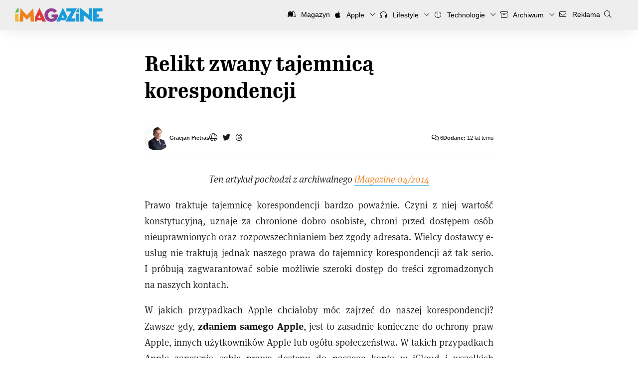

--- FILE ---
content_type: text/html; charset=UTF-8
request_url: https://imagazine.pl/2014/05/15/relikt-zwany-tajemnica-korespondencji/
body_size: 18607
content:
<!DOCTYPE html>
<html lang="pl-PL" xmlns:fb="http://ogp.me/ns/fb#">
<head>
<meta charset="UTF-8">
<meta name="theme-color" content="#179CD9">
<meta content="width=device-width, initial-scale=1.0, viewport-fit=cover, maximum-scale=5.0" name="viewport" />

<link rel="profile" href="http://gmpg.org/xfn/11">
<link rel="pingback" href="https://imagazine.pl/xmlrpc.php">
<link rel="alternate" type="application/rss+xml" title="Codex RSS feed" href="https://imagazine.pl/feed/">
<link rel="shortcut icon" href="https://imagazine.pl/favicon.ico" type="image/x-icon">
<link rel="icon" href="https://imagazine.pl/favicon.ico" type="image/x-icon">
<link rel="apple-touch-icon" sizes="180x180" href="https://imagazine.pl/apple-touch-icon.png">
<link rel="icon" type="image/png" sizes="32x32" href="https://imagazine.pl/favicon-32x32.png">
<link rel="icon" type="image/png" sizes="16x16" href="https://imagazine.pl/favicon-16x16.png">
<meta name='robots' content='index, follow, max-image-preview:large, max-snippet:-1, max-video-preview:-1' />

	<!-- This site is optimized with the Yoast SEO plugin v25.6 - https://yoast.com/wordpress/plugins/seo/ -->
	<title>Relikt zwany tajemnicą korespondencji | iMagazine</title>
	<link rel="canonical" href="https://imagazine.pl/2014/05/15/relikt-zwany-tajemnica-korespondencji/" />
	<meta name="twitter:card" content="summary_large_image" />
	<meta name="twitter:title" content="Relikt zwany tajemnicą korespondencji | iMagazine" />
	<meta name="twitter:description" content="Ten artykuł pochodzi z&nbsp;archiwalnego iMagazine 04/2014 Prawo traktuje tajemnicę korespondencji bardzo poważnie. Czyni z&nbsp;niej wartość konstytucyjną, uznaje za&nbsp;chronione dobro osobiste, chroni przed&nbsp;dostępem osób nieuprawnionych oraz&nbsp;rozpowszechnianiem bez&nbsp;zgody adresata. Wielcy dostawcy e-usług nie&nbsp;traktują jednak naszego prawa do&nbsp;tajemnicy korespondencji aż&nbsp;tak&nbsp;serio. I próbują zagwarantować sobie możliwie szeroki dostęp do&nbsp;treści zgromadzonych na&nbsp;naszych kontach. W&nbsp;jakich przypadkach Apple chciałoby móc zajrzeć do&nbsp;naszej korespondencji? Zawsze..." />
	<meta name="twitter:creator" content="@gracjanpietras" />
	<meta name="twitter:site" content="@iMagazinePL" />
	<script type="application/ld+json" class="yoast-schema-graph">{"@context":"https://schema.org","@graph":[{"@type":"Article","@id":"https://imagazine.pl/2014/05/15/relikt-zwany-tajemnica-korespondencji/#article","isPartOf":{"@id":"https://imagazine.pl/2014/05/15/relikt-zwany-tajemnica-korespondencji/"},"author":{"name":"Gracjan Pietras","@id":"https://imagazine.pl/#/schema/person/9c7c3e482ba73cc41a8ace87a09d1547"},"headline":"Relikt zwany tajemnicą korespondencji","datePublished":"2014-05-15T14:14:24+00:00","dateModified":"2014-05-15T21:52:44+00:00","mainEntityOfPage":{"@id":"https://imagazine.pl/2014/05/15/relikt-zwany-tajemnica-korespondencji/"},"wordCount":1036,"commentCount":6,"publisher":{"@id":"https://imagazine.pl/#organization"},"articleSection":["Alert","Artykuły","Ważne"],"inLanguage":"pl-PL","potentialAction":[{"@type":"CommentAction","name":"Comment","target":["https://imagazine.pl/2014/05/15/relikt-zwany-tajemnica-korespondencji/#respond"]}]},{"@type":"WebPage","@id":"https://imagazine.pl/2014/05/15/relikt-zwany-tajemnica-korespondencji/","url":"https://imagazine.pl/2014/05/15/relikt-zwany-tajemnica-korespondencji/","name":"Relikt zwany tajemnicą korespondencji | iMagazine","isPartOf":{"@id":"https://imagazine.pl/#website"},"datePublished":"2014-05-15T14:14:24+00:00","dateModified":"2014-05-15T21:52:44+00:00","breadcrumb":{"@id":"https://imagazine.pl/2014/05/15/relikt-zwany-tajemnica-korespondencji/#breadcrumb"},"inLanguage":"pl-PL","potentialAction":[{"@type":"ReadAction","target":["https://imagazine.pl/2014/05/15/relikt-zwany-tajemnica-korespondencji/"]}]},{"@type":"BreadcrumbList","@id":"https://imagazine.pl/2014/05/15/relikt-zwany-tajemnica-korespondencji/#breadcrumb","itemListElement":[{"@type":"ListItem","position":1,"name":"Strona główna","item":"https://imagazine.pl/"},{"@type":"ListItem","position":2,"name":"Relikt zwany tajemnicą korespondencji"}]},{"@type":"WebSite","@id":"https://imagazine.pl/#website","url":"https://imagazine.pl/","name":"iMagazine","description":"Technologia, lifestyle, podróże i sztuka","publisher":{"@id":"https://imagazine.pl/#organization"},"potentialAction":[{"@type":"SearchAction","target":{"@type":"EntryPoint","urlTemplate":"https://imagazine.pl/?s={search_term_string}"},"query-input":{"@type":"PropertyValueSpecification","valueRequired":true,"valueName":"search_term_string"}}],"inLanguage":"pl-PL"},{"@type":"Organization","@id":"https://imagazine.pl/#organization","name":"iMagazine","url":"https://imagazine.pl/","logo":{"@type":"ImageObject","inLanguage":"pl-PL","@id":"https://imagazine.pl/#/schema/logo/image/","url":"https://imagazine.pl/wp-content/uploads/2017/09/cropped-iMag-Logo-2500x2500-six-colours-2016-09.png","contentUrl":"https://imagazine.pl/wp-content/uploads/2017/09/cropped-iMag-Logo-2500x2500-six-colours-2016-09.png","width":512,"height":512,"caption":"iMagazine"},"image":{"@id":"https://imagazine.pl/#/schema/logo/image/"},"sameAs":["https://www.facebook.com/iMagazinePL/","https://x.com/iMagazinePL","https://www.youtube.com/user/imagazinepl"]},{"@type":"Person","@id":"https://imagazine.pl/#/schema/person/9c7c3e482ba73cc41a8ace87a09d1547","name":"Gracjan Pietras","image":{"@type":"ImageObject","inLanguage":"pl-PL","@id":"https://imagazine.pl/#/schema/person/image/","url":"https://secure.gravatar.com/avatar/8f8e5875b0332be68bef4a63bf8a9d2e?s=96&d=blank&r=g","contentUrl":"https://secure.gravatar.com/avatar/8f8e5875b0332be68bef4a63bf8a9d2e?s=96&d=blank&r=g","caption":"Gracjan Pietras"},"description":"Autor jest adwokatem i wspólnikiem w kancelarii „Doktór Jerszyński Pietras” w Warszawie. www.djp.pl","sameAs":["http://www.djp.pl/","https://x.com/gracjanpietras"],"url":"https://imagazine.pl/author/gracjanpietras/"}]}</script>
	<!-- / Yoast SEO plugin. -->


<link rel='dns-prefetch' href='//imagazine.pl' />
<link rel="alternate" type="application/rss+xml" title="iMagazine &raquo; Relikt zwany tajemnicą korespondencji Kanał z komentarzami" href="https://imagazine.pl/2014/05/15/relikt-zwany-tajemnica-korespondencji/feed/" />
<script type="text/javascript">
/* <![CDATA[ */
window._wpemojiSettings = {"baseUrl":"https:\/\/s.w.org\/images\/core\/emoji\/15.0.3\/72x72\/","ext":".png","svgUrl":"https:\/\/s.w.org\/images\/core\/emoji\/15.0.3\/svg\/","svgExt":".svg","source":{"concatemoji":"https:\/\/imagazine.pl\/wp-includes\/js\/wp-emoji-release.min.js?ver=6.6.4"}};
/*! This file is auto-generated */
!function(i,n){var o,s,e;function c(e){try{var t={supportTests:e,timestamp:(new Date).valueOf()};sessionStorage.setItem(o,JSON.stringify(t))}catch(e){}}function p(e,t,n){e.clearRect(0,0,e.canvas.width,e.canvas.height),e.fillText(t,0,0);var t=new Uint32Array(e.getImageData(0,0,e.canvas.width,e.canvas.height).data),r=(e.clearRect(0,0,e.canvas.width,e.canvas.height),e.fillText(n,0,0),new Uint32Array(e.getImageData(0,0,e.canvas.width,e.canvas.height).data));return t.every(function(e,t){return e===r[t]})}function u(e,t,n){switch(t){case"flag":return n(e,"\ud83c\udff3\ufe0f\u200d\u26a7\ufe0f","\ud83c\udff3\ufe0f\u200b\u26a7\ufe0f")?!1:!n(e,"\ud83c\uddfa\ud83c\uddf3","\ud83c\uddfa\u200b\ud83c\uddf3")&&!n(e,"\ud83c\udff4\udb40\udc67\udb40\udc62\udb40\udc65\udb40\udc6e\udb40\udc67\udb40\udc7f","\ud83c\udff4\u200b\udb40\udc67\u200b\udb40\udc62\u200b\udb40\udc65\u200b\udb40\udc6e\u200b\udb40\udc67\u200b\udb40\udc7f");case"emoji":return!n(e,"\ud83d\udc26\u200d\u2b1b","\ud83d\udc26\u200b\u2b1b")}return!1}function f(e,t,n){var r="undefined"!=typeof WorkerGlobalScope&&self instanceof WorkerGlobalScope?new OffscreenCanvas(300,150):i.createElement("canvas"),a=r.getContext("2d",{willReadFrequently:!0}),o=(a.textBaseline="top",a.font="600 32px Arial",{});return e.forEach(function(e){o[e]=t(a,e,n)}),o}function t(e){var t=i.createElement("script");t.src=e,t.defer=!0,i.head.appendChild(t)}"undefined"!=typeof Promise&&(o="wpEmojiSettingsSupports",s=["flag","emoji"],n.supports={everything:!0,everythingExceptFlag:!0},e=new Promise(function(e){i.addEventListener("DOMContentLoaded",e,{once:!0})}),new Promise(function(t){var n=function(){try{var e=JSON.parse(sessionStorage.getItem(o));if("object"==typeof e&&"number"==typeof e.timestamp&&(new Date).valueOf()<e.timestamp+604800&&"object"==typeof e.supportTests)return e.supportTests}catch(e){}return null}();if(!n){if("undefined"!=typeof Worker&&"undefined"!=typeof OffscreenCanvas&&"undefined"!=typeof URL&&URL.createObjectURL&&"undefined"!=typeof Blob)try{var e="postMessage("+f.toString()+"("+[JSON.stringify(s),u.toString(),p.toString()].join(",")+"));",r=new Blob([e],{type:"text/javascript"}),a=new Worker(URL.createObjectURL(r),{name:"wpTestEmojiSupports"});return void(a.onmessage=function(e){c(n=e.data),a.terminate(),t(n)})}catch(e){}c(n=f(s,u,p))}t(n)}).then(function(e){for(var t in e)n.supports[t]=e[t],n.supports.everything=n.supports.everything&&n.supports[t],"flag"!==t&&(n.supports.everythingExceptFlag=n.supports.everythingExceptFlag&&n.supports[t]);n.supports.everythingExceptFlag=n.supports.everythingExceptFlag&&!n.supports.flag,n.DOMReady=!1,n.readyCallback=function(){n.DOMReady=!0}}).then(function(){return e}).then(function(){var e;n.supports.everything||(n.readyCallback(),(e=n.source||{}).concatemoji?t(e.concatemoji):e.wpemoji&&e.twemoji&&(t(e.twemoji),t(e.wpemoji)))}))}((window,document),window._wpemojiSettings);
/* ]]> */
</script>
<style id='wp-emoji-styles-inline-css' type='text/css'>

	img.wp-smiley, img.emoji {
		display: inline !important;
		border: none !important;
		box-shadow: none !important;
		height: 1em !important;
		width: 1em !important;
		margin: 0 0.07em !important;
		vertical-align: -0.1em !important;
		background: none !important;
		padding: 0 !important;
	}
</style>
<link rel='stylesheet' id='wp-block-library-css' href='https://imagazine.pl/wp-includes/css/dist/block-library/style.min.css?ver=6.6.4' type='text/css' media='all' />
<style id='wp-block-library-theme-inline-css' type='text/css'>
.wp-block-audio :where(figcaption){color:#555;font-size:13px;text-align:center}.is-dark-theme .wp-block-audio :where(figcaption){color:#ffffffa6}.wp-block-audio{margin:0 0 1em}.wp-block-code{border:1px solid #ccc;border-radius:4px;font-family:Menlo,Consolas,monaco,monospace;padding:.8em 1em}.wp-block-embed :where(figcaption){color:#555;font-size:13px;text-align:center}.is-dark-theme .wp-block-embed :where(figcaption){color:#ffffffa6}.wp-block-embed{margin:0 0 1em}.blocks-gallery-caption{color:#555;font-size:13px;text-align:center}.is-dark-theme .blocks-gallery-caption{color:#ffffffa6}:root :where(.wp-block-image figcaption){color:#555;font-size:13px;text-align:center}.is-dark-theme :root :where(.wp-block-image figcaption){color:#ffffffa6}.wp-block-image{margin:0 0 1em}.wp-block-pullquote{border-bottom:4px solid;border-top:4px solid;color:currentColor;margin-bottom:1.75em}.wp-block-pullquote cite,.wp-block-pullquote footer,.wp-block-pullquote__citation{color:currentColor;font-size:.8125em;font-style:normal;text-transform:uppercase}.wp-block-quote{border-left:.25em solid;margin:0 0 1.75em;padding-left:1em}.wp-block-quote cite,.wp-block-quote footer{color:currentColor;font-size:.8125em;font-style:normal;position:relative}.wp-block-quote.has-text-align-right{border-left:none;border-right:.25em solid;padding-left:0;padding-right:1em}.wp-block-quote.has-text-align-center{border:none;padding-left:0}.wp-block-quote.is-large,.wp-block-quote.is-style-large,.wp-block-quote.is-style-plain{border:none}.wp-block-search .wp-block-search__label{font-weight:700}.wp-block-search__button{border:1px solid #ccc;padding:.375em .625em}:where(.wp-block-group.has-background){padding:1.25em 2.375em}.wp-block-separator.has-css-opacity{opacity:.4}.wp-block-separator{border:none;border-bottom:2px solid;margin-left:auto;margin-right:auto}.wp-block-separator.has-alpha-channel-opacity{opacity:1}.wp-block-separator:not(.is-style-wide):not(.is-style-dots){width:100px}.wp-block-separator.has-background:not(.is-style-dots){border-bottom:none;height:1px}.wp-block-separator.has-background:not(.is-style-wide):not(.is-style-dots){height:2px}.wp-block-table{margin:0 0 1em}.wp-block-table td,.wp-block-table th{word-break:normal}.wp-block-table :where(figcaption){color:#555;font-size:13px;text-align:center}.is-dark-theme .wp-block-table :where(figcaption){color:#ffffffa6}.wp-block-video :where(figcaption){color:#555;font-size:13px;text-align:center}.is-dark-theme .wp-block-video :where(figcaption){color:#ffffffa6}.wp-block-video{margin:0 0 1em}:root :where(.wp-block-template-part.has-background){margin-bottom:0;margin-top:0;padding:1.25em 2.375em}
</style>
<style id='activitypub-extra-fields-style-inline-css' type='text/css'>
.activitypub-extra-fields{display:table;list-style:none;margin:0;padding:0;table-layout:fixed}.activitypub-extra-field{display:table-row;margin-bottom:0}.activitypub-extra-field dt{color:inherit;display:table-cell;font-weight:600;margin-bottom:0;padding-bottom:.5em;padding-right:10px;text-overflow:ellipsis;vertical-align:baseline;white-space:nowrap}.activitypub-extra-field dt:after{content:":"}.activitypub-extra-field dd{color:inherit;display:table-cell;margin-bottom:0;margin-left:0;padding-bottom:.5em;vertical-align:baseline;word-break:break-word}.activitypub-extra-field dd p{margin-bottom:.5em;margin-top:0}.activitypub-extra-field dd p:last-child{margin-bottom:0}.activitypub-extra-field dd a{color:inherit;text-decoration:underline}.activitypub-extra-field dd a:hover{text-decoration:none}.is-style-stacked .activitypub-extra-fields{display:block;table-layout:auto}.is-style-stacked .activitypub-extra-field{display:block;margin-bottom:1em}.is-style-stacked .activitypub-extra-field:last-child{margin-bottom:0}.is-style-stacked .activitypub-extra-field dt{display:block;margin-bottom:.25em;padding-bottom:0;padding-right:0;text-overflow:clip;white-space:normal}.is-style-stacked .activitypub-extra-field dt:after{content:none}.is-style-stacked .activitypub-extra-field dd{display:block;padding-bottom:0}.is-style-cards .activitypub-extra-fields{display:block;table-layout:auto}.is-style-cards .activitypub-extra-field{background:var(--wp--preset--color--base,#fff);border:1px solid var(--wp--preset--color--contrast-2,#ddd);border-radius:8px;box-shadow:0 1px 3px rgba(0,0,0,.05);display:block;margin-bottom:1em;padding:1em}.is-style-cards .activitypub-extra-field:last-child{margin-bottom:0}.is-style-cards .activitypub-extra-field dt{color:currentcolor;display:block;font-size:.9em;letter-spacing:.5px;margin-bottom:.5em;padding-bottom:0;padding-right:0;text-transform:uppercase;white-space:normal}.is-style-cards .activitypub-extra-field dt:after{content:none}.is-style-cards .activitypub-extra-field dd{display:block;font-size:1em;padding-bottom:0}.is-style-cards.has-background{background:transparent!important}.activitypub-extra-fields-block-wrapper.has-background .activitypub-extra-fields,.activitypub-extra-fields-block-wrapper.has-border .activitypub-extra-fields,.activitypub-extra-fields-block-wrapper.is-style-stacked.has-background .activitypub-extra-fields,.activitypub-extra-fields-block-wrapper.is-style-stacked.has-border .activitypub-extra-fields,.is-style-cards.has-background .activitypub-extra-fields{padding:1rem}.activitypub-extra-fields-block-wrapper.is-style-cards.has-background .activitypub-extra-fields,.activitypub-extra-fields-block-wrapper.is-style-cards.has-border .activitypub-extra-fields{padding:0}

</style>
<link rel='stylesheet' id='activitypub-follow-me-style-css' href='https://imagazine.pl/wp-content/plugins/activitypub/build/follow-me/style-index.css?ver=7.8.4' type='text/css' media='all' />
<link rel='stylesheet' id='activitypub-followers-style-css' href='https://imagazine.pl/wp-content/plugins/activitypub/build/followers/style-index.css?ver=7.8.4' type='text/css' media='all' />
<style id='activitypub-reactions-style-inline-css' type='text/css'>
body.modal-open{overflow:hidden}.activitypub-modal__overlay{align-items:center;background-color:rgba(0,0,0,.5);bottom:0;color:initial;display:flex;justify-content:center;left:0;padding:1rem;position:fixed;right:0;top:0;z-index:100000}.activitypub-modal__overlay.compact{align-items:flex-start;background-color:transparent;bottom:auto;justify-content:flex-start;left:auto;padding:0;position:absolute;right:auto;top:auto;z-index:100}.activitypub-modal__overlay[hidden]{display:none}.activitypub-modal__frame{animation:activitypub-modal-appear .2s ease-out;background-color:var(--wp--preset--color--white,#fff);border-radius:8px;box-shadow:0 5px 15px rgba(0,0,0,.3);display:flex;flex-direction:column;max-height:calc(100vh - 2rem);max-width:660px;overflow:hidden;width:100%}.compact .activitypub-modal__frame{box-shadow:0 2px 8px rgba(0,0,0,.1);max-height:300px;max-width:-moz-min-content;max-width:min-content;min-width:250px;width:auto}.activitypub-modal__header{align-items:center;border-bottom:1px solid var(--wp--preset--color--light-gray,#f0f0f0);display:flex;flex-shrink:0;justify-content:space-between;padding:2rem 2rem 1.5rem}.compact .activitypub-modal__header{display:none}.activitypub-modal__header .activitypub-modal__close{align-items:center;border:none;cursor:pointer;display:flex;justify-content:center;padding:.5rem;width:auto}.activitypub-modal__header .activitypub-modal__close:active{border:none;padding:.5rem}.activitypub-modal__title{font-size:130%;font-weight:600;line-height:1.4;margin:0!important}.activitypub-modal__content{overflow-y:auto}@keyframes activitypub-modal-appear{0%{opacity:0;transform:translateY(20px)}to{opacity:1;transform:translateY(0)}}.wp-block-activitypub-reactions{margin-bottom:2rem;margin-top:2rem;position:relative}.wp-block-activitypub-reactions.has-background,.wp-block-activitypub-reactions.has-border{box-sizing:border-box;padding:2rem}.wp-block-activitypub-reactions .activitypub-reactions{display:flex;flex-direction:column;flex-wrap:wrap}.wp-block-activitypub-reactions .reaction-group{align-items:center;display:flex;gap:.75rem;justify-content:flex-start;margin:.5em 0;position:relative;width:100%}@media(max-width:782px){.wp-block-activitypub-reactions .reaction-group:has(.reaction-avatars:not(:empty)){justify-content:space-between}}.wp-block-activitypub-reactions .reaction-group .reaction-avatars{align-items:center;display:flex;flex-direction:row;list-style:none;margin:0!important;padding:0}.wp-block-activitypub-reactions .reaction-group .reaction-avatars li{margin:0 -10px 0 0;padding:0;transition:transform .2s ease}.wp-block-activitypub-reactions .reaction-group .reaction-avatars li:not([hidden]):not(:has(~li:not([hidden]))){margin-right:0}.wp-block-activitypub-reactions .reaction-group .reaction-avatars li:hover{transform:translateY(-2px);z-index:2}.wp-block-activitypub-reactions .reaction-group .reaction-avatars li a{border-radius:50%;box-shadow:none;display:block;line-height:1;text-decoration:none}.wp-block-activitypub-reactions .reaction-group .reaction-avatar{max-height:32px;max-width:32px;overflow:hidden;-moz-force-broken-image-icon:1;border:.5px solid var(--wp--preset--color--contrast,hsla(0,0%,100%,.8));border-radius:50%;box-shadow:0 0 0 .5px hsla(0,0%,100%,.8),0 1px 3px rgba(0,0,0,.2);transition:transform .6s cubic-bezier(.34,1.56,.64,1);will-change:transform}.wp-block-activitypub-reactions .reaction-group .reaction-avatar:focus-visible,.wp-block-activitypub-reactions .reaction-group .reaction-avatar:hover{position:relative;transform:translateY(-5px);z-index:1}.wp-block-activitypub-reactions .reaction-group .reaction-label{align-items:center;background:none;border:none;border-radius:4px;color:currentcolor;display:flex;flex:0 0 auto;font-size:var(--wp--preset--font-size--small,.875rem);gap:.25rem;padding:.25rem .5rem;text-decoration:none;transition:background-color .2s ease;white-space:nowrap}.wp-block-activitypub-reactions .reaction-group .reaction-label:hover{background-color:rgba(0,0,0,.05);color:currentcolor}.wp-block-activitypub-reactions .reaction-group .reaction-label:focus:not(:disabled){box-shadow:none;outline:1px solid currentcolor;outline-offset:2px}.reactions-list{list-style:none;margin:0!important;padding:.5rem}.components-popover__content>.reactions-list{padding:0}.reactions-list .reaction-item{margin:0 0 .5rem}.reactions-list .reaction-item:last-child{margin-bottom:0}.reactions-list .reaction-item a{align-items:center;border-radius:4px;box-shadow:none;color:inherit;display:flex;gap:.75rem;padding:.5rem;text-decoration:none;transition:background-color .2s ease}.reactions-list .reaction-item a:hover{background-color:rgba(0,0,0,.03)}.reactions-list .reaction-item img{border:1px solid var(--wp--preset--color--light-gray,#f0f0f0);border-radius:50%;box-shadow:none;height:36px;width:36px}.reactions-list .reaction-item .reaction-name{font-size:var(--wp--preset--font-size--small,.875rem)}.activitypub-popover .components-popover__content{box-shadow:0 2px 8px rgba(0,0,0,.1);max-height:300px;max-width:-moz-min-content;max-width:min-content;min-width:250px;padding:.5rem;width:auto}.wp-block-activitypub-reactions.is-style-compact .wp-block-heading{margin-bottom:.5em}.wp-block-activitypub-reactions.is-style-compact .activitypub-reactions{display:inline-flex;flex-direction:row;flex-wrap:wrap;gap:.5em}.wp-block-activitypub-reactions.is-style-compact .reaction-group{display:inline-flex;margin:0;width:auto}

</style>
<style id='activitypub-reply-style-inline-css' type='text/css'>
.activitypub-embed-container{min-height:100px;pointer-events:none;position:relative;-webkit-user-select:none;-moz-user-select:none;user-select:none}.activitypub-embed-loading{align-items:center;display:flex;justify-content:center}.activitypub-embed-container .wp-block-embed{pointer-events:none!important}.activitypub-embed-preview,.activitypub-embed-preview iframe{pointer-events:none}.activitypub-reply-display{margin:1em 0}.activitypub-reply-display p{margin:0}.activitypub-reply-display a{color:#2271b1;text-decoration:none}.activitypub-reply-display a:hover{color:#135e96;text-decoration:underline}.activitypub-embed{background:#fff;border:1px solid #e6e6e6;border-radius:12px;font-family:-apple-system,BlinkMacSystemFont,Segoe UI,Roboto,Helvetica,Arial,sans-serif;max-width:100%;padding:0}.activitypub-reply-block .activitypub-embed{margin:1em 0}.activitypub-embed-header{align-items:center;display:flex;gap:10px;padding:15px}.activitypub-embed-header img{border-radius:50%;height:48px;width:48px}.activitypub-embed-header-text{flex-grow:1}.activitypub-embed-header-text h2{color:#000;font-size:15px;font-weight:600;margin:0;padding:0}.activitypub-embed-header-text .ap-account{color:#687684;font-size:14px;text-decoration:none}.activitypub-embed-content{padding:0 15px 15px}.activitypub-embed-content .ap-title{color:#000;font-size:23px;font-weight:600;margin:0 0 10px;padding:0}.activitypub-embed-content .ap-subtitle{color:#000;font-size:15px;margin:0 0 15px}.activitypub-embed-content .ap-preview{border:1px solid #e6e6e6;border-radius:8px;box-sizing:border-box;display:grid;gap:2px;grid-template-columns:1fr 1fr;grid-template-rows:1fr 1fr;margin:1em 0 0;min-height:64px;overflow:hidden;position:relative;width:100%}.activitypub-embed-content .ap-preview img{border:0;box-sizing:border-box;display:block;height:100%;-o-object-fit:cover;object-fit:cover;overflow:hidden;position:relative;width:100%}.activitypub-embed-content .ap-preview audio,.activitypub-embed-content .ap-preview video{display:block;grid-column:1/span 2;max-width:100%}.activitypub-embed-content .ap-preview audio{width:100%}.activitypub-embed-content .ap-preview.layout-1{grid-template-columns:1fr;grid-template-rows:1fr}.activitypub-embed-content .ap-preview.layout-2{aspect-ratio:auto;grid-template-rows:1fr;height:auto}.activitypub-embed-content .ap-preview.layout-3>img:first-child{grid-row:span 2}.activitypub-embed-content .ap-preview-text{padding:15px}.activitypub-embed-meta{border-top:1px solid #e6e6e6;color:#687684;display:flex;font-size:13px;gap:15px;padding:15px}.activitypub-embed-meta .ap-stat{align-items:center;display:flex;gap:5px}@media only screen and (max-width:399px){.activitypub-embed-meta span.ap-stat{display:none!important}}.activitypub-embed-meta a.ap-stat{color:inherit;text-decoration:none}.activitypub-embed-meta strong{color:#000;font-weight:600}.activitypub-embed-meta .ap-stat-label{color:#687684}.wp-block-activitypub-reply .components-spinner{height:12px;margin-bottom:0;margin-top:0;width:12px}

</style>
<style id='classic-theme-styles-inline-css' type='text/css'>
/*! This file is auto-generated */
.wp-block-button__link{color:#fff;background-color:#32373c;border-radius:9999px;box-shadow:none;text-decoration:none;padding:calc(.667em + 2px) calc(1.333em + 2px);font-size:1.125em}.wp-block-file__button{background:#32373c;color:#fff;text-decoration:none}
</style>
<style id='global-styles-inline-css' type='text/css'>
:root{--wp--preset--aspect-ratio--square: 1;--wp--preset--aspect-ratio--4-3: 4/3;--wp--preset--aspect-ratio--3-4: 3/4;--wp--preset--aspect-ratio--3-2: 3/2;--wp--preset--aspect-ratio--2-3: 2/3;--wp--preset--aspect-ratio--16-9: 16/9;--wp--preset--aspect-ratio--9-16: 9/16;--wp--preset--color--black: #000000;--wp--preset--color--cyan-bluish-gray: #abb8c3;--wp--preset--color--white: #FFFFFF;--wp--preset--color--pale-pink: #f78da7;--wp--preset--color--vivid-red: #cf2e2e;--wp--preset--color--luminous-vivid-orange: #ff6900;--wp--preset--color--luminous-vivid-amber: #fcb900;--wp--preset--color--light-green-cyan: #7bdcb5;--wp--preset--color--vivid-green-cyan: #00d084;--wp--preset--color--pale-cyan-blue: #8ed1fc;--wp--preset--color--vivid-cyan-blue: #0693e3;--wp--preset--color--vivid-purple: #9b51e0;--wp--preset--color--green: #66B448;--wp--preset--color--yellow: #FAB72B;--wp--preset--color--orange: #F0821E;--wp--preset--color--red: #E13A3E;--wp--preset--color--purple: #923F91;--wp--preset--color--blue: #179CD9;--wp--preset--gradient--vivid-cyan-blue-to-vivid-purple: linear-gradient(135deg,rgba(6,147,227,1) 0%,rgb(155,81,224) 100%);--wp--preset--gradient--light-green-cyan-to-vivid-green-cyan: linear-gradient(135deg,rgb(122,220,180) 0%,rgb(0,208,130) 100%);--wp--preset--gradient--luminous-vivid-amber-to-luminous-vivid-orange: linear-gradient(135deg,rgba(252,185,0,1) 0%,rgba(255,105,0,1) 100%);--wp--preset--gradient--luminous-vivid-orange-to-vivid-red: linear-gradient(135deg,rgba(255,105,0,1) 0%,rgb(207,46,46) 100%);--wp--preset--gradient--very-light-gray-to-cyan-bluish-gray: linear-gradient(135deg,rgb(238,238,238) 0%,rgb(169,184,195) 100%);--wp--preset--gradient--cool-to-warm-spectrum: linear-gradient(135deg,rgb(74,234,220) 0%,rgb(151,120,209) 20%,rgb(207,42,186) 40%,rgb(238,44,130) 60%,rgb(251,105,98) 80%,rgb(254,248,76) 100%);--wp--preset--gradient--blush-light-purple: linear-gradient(135deg,rgb(255,206,236) 0%,rgb(152,150,240) 100%);--wp--preset--gradient--blush-bordeaux: linear-gradient(135deg,rgb(254,205,165) 0%,rgb(254,45,45) 50%,rgb(107,0,62) 100%);--wp--preset--gradient--luminous-dusk: linear-gradient(135deg,rgb(255,203,112) 0%,rgb(199,81,192) 50%,rgb(65,88,208) 100%);--wp--preset--gradient--pale-ocean: linear-gradient(135deg,rgb(255,245,203) 0%,rgb(182,227,212) 50%,rgb(51,167,181) 100%);--wp--preset--gradient--electric-grass: linear-gradient(135deg,rgb(202,248,128) 0%,rgb(113,206,126) 100%);--wp--preset--gradient--midnight: linear-gradient(135deg,rgb(2,3,129) 0%,rgb(40,116,252) 100%);--wp--preset--font-size--small: 13px;--wp--preset--font-size--medium: 20px;--wp--preset--font-size--large: 36px;--wp--preset--font-size--x-large: 42px;--wp--preset--spacing--20: 0.44rem;--wp--preset--spacing--30: 0.67rem;--wp--preset--spacing--40: 1rem;--wp--preset--spacing--50: 1.5rem;--wp--preset--spacing--60: 2.25rem;--wp--preset--spacing--70: 3.38rem;--wp--preset--spacing--80: 5.06rem;--wp--preset--shadow--natural: 6px 6px 9px rgba(0, 0, 0, 0.2);--wp--preset--shadow--deep: 12px 12px 50px rgba(0, 0, 0, 0.4);--wp--preset--shadow--sharp: 6px 6px 0px rgba(0, 0, 0, 0.2);--wp--preset--shadow--outlined: 6px 6px 0px -3px rgba(255, 255, 255, 1), 6px 6px rgba(0, 0, 0, 1);--wp--preset--shadow--crisp: 6px 6px 0px rgba(0, 0, 0, 1);}:where(.is-layout-flex){gap: 0.5em;}:where(.is-layout-grid){gap: 0.5em;}body .is-layout-flex{display: flex;}.is-layout-flex{flex-wrap: wrap;align-items: center;}.is-layout-flex > :is(*, div){margin: 0;}body .is-layout-grid{display: grid;}.is-layout-grid > :is(*, div){margin: 0;}:where(.wp-block-columns.is-layout-flex){gap: 2em;}:where(.wp-block-columns.is-layout-grid){gap: 2em;}:where(.wp-block-post-template.is-layout-flex){gap: 1.25em;}:where(.wp-block-post-template.is-layout-grid){gap: 1.25em;}.has-black-color{color: var(--wp--preset--color--black) !important;}.has-cyan-bluish-gray-color{color: var(--wp--preset--color--cyan-bluish-gray) !important;}.has-white-color{color: var(--wp--preset--color--white) !important;}.has-pale-pink-color{color: var(--wp--preset--color--pale-pink) !important;}.has-vivid-red-color{color: var(--wp--preset--color--vivid-red) !important;}.has-luminous-vivid-orange-color{color: var(--wp--preset--color--luminous-vivid-orange) !important;}.has-luminous-vivid-amber-color{color: var(--wp--preset--color--luminous-vivid-amber) !important;}.has-light-green-cyan-color{color: var(--wp--preset--color--light-green-cyan) !important;}.has-vivid-green-cyan-color{color: var(--wp--preset--color--vivid-green-cyan) !important;}.has-pale-cyan-blue-color{color: var(--wp--preset--color--pale-cyan-blue) !important;}.has-vivid-cyan-blue-color{color: var(--wp--preset--color--vivid-cyan-blue) !important;}.has-vivid-purple-color{color: var(--wp--preset--color--vivid-purple) !important;}.has-black-background-color{background-color: var(--wp--preset--color--black) !important;}.has-cyan-bluish-gray-background-color{background-color: var(--wp--preset--color--cyan-bluish-gray) !important;}.has-white-background-color{background-color: var(--wp--preset--color--white) !important;}.has-pale-pink-background-color{background-color: var(--wp--preset--color--pale-pink) !important;}.has-vivid-red-background-color{background-color: var(--wp--preset--color--vivid-red) !important;}.has-luminous-vivid-orange-background-color{background-color: var(--wp--preset--color--luminous-vivid-orange) !important;}.has-luminous-vivid-amber-background-color{background-color: var(--wp--preset--color--luminous-vivid-amber) !important;}.has-light-green-cyan-background-color{background-color: var(--wp--preset--color--light-green-cyan) !important;}.has-vivid-green-cyan-background-color{background-color: var(--wp--preset--color--vivid-green-cyan) !important;}.has-pale-cyan-blue-background-color{background-color: var(--wp--preset--color--pale-cyan-blue) !important;}.has-vivid-cyan-blue-background-color{background-color: var(--wp--preset--color--vivid-cyan-blue) !important;}.has-vivid-purple-background-color{background-color: var(--wp--preset--color--vivid-purple) !important;}.has-black-border-color{border-color: var(--wp--preset--color--black) !important;}.has-cyan-bluish-gray-border-color{border-color: var(--wp--preset--color--cyan-bluish-gray) !important;}.has-white-border-color{border-color: var(--wp--preset--color--white) !important;}.has-pale-pink-border-color{border-color: var(--wp--preset--color--pale-pink) !important;}.has-vivid-red-border-color{border-color: var(--wp--preset--color--vivid-red) !important;}.has-luminous-vivid-orange-border-color{border-color: var(--wp--preset--color--luminous-vivid-orange) !important;}.has-luminous-vivid-amber-border-color{border-color: var(--wp--preset--color--luminous-vivid-amber) !important;}.has-light-green-cyan-border-color{border-color: var(--wp--preset--color--light-green-cyan) !important;}.has-vivid-green-cyan-border-color{border-color: var(--wp--preset--color--vivid-green-cyan) !important;}.has-pale-cyan-blue-border-color{border-color: var(--wp--preset--color--pale-cyan-blue) !important;}.has-vivid-cyan-blue-border-color{border-color: var(--wp--preset--color--vivid-cyan-blue) !important;}.has-vivid-purple-border-color{border-color: var(--wp--preset--color--vivid-purple) !important;}.has-vivid-cyan-blue-to-vivid-purple-gradient-background{background: var(--wp--preset--gradient--vivid-cyan-blue-to-vivid-purple) !important;}.has-light-green-cyan-to-vivid-green-cyan-gradient-background{background: var(--wp--preset--gradient--light-green-cyan-to-vivid-green-cyan) !important;}.has-luminous-vivid-amber-to-luminous-vivid-orange-gradient-background{background: var(--wp--preset--gradient--luminous-vivid-amber-to-luminous-vivid-orange) !important;}.has-luminous-vivid-orange-to-vivid-red-gradient-background{background: var(--wp--preset--gradient--luminous-vivid-orange-to-vivid-red) !important;}.has-very-light-gray-to-cyan-bluish-gray-gradient-background{background: var(--wp--preset--gradient--very-light-gray-to-cyan-bluish-gray) !important;}.has-cool-to-warm-spectrum-gradient-background{background: var(--wp--preset--gradient--cool-to-warm-spectrum) !important;}.has-blush-light-purple-gradient-background{background: var(--wp--preset--gradient--blush-light-purple) !important;}.has-blush-bordeaux-gradient-background{background: var(--wp--preset--gradient--blush-bordeaux) !important;}.has-luminous-dusk-gradient-background{background: var(--wp--preset--gradient--luminous-dusk) !important;}.has-pale-ocean-gradient-background{background: var(--wp--preset--gradient--pale-ocean) !important;}.has-electric-grass-gradient-background{background: var(--wp--preset--gradient--electric-grass) !important;}.has-midnight-gradient-background{background: var(--wp--preset--gradient--midnight) !important;}.has-small-font-size{font-size: var(--wp--preset--font-size--small) !important;}.has-medium-font-size{font-size: var(--wp--preset--font-size--medium) !important;}.has-large-font-size{font-size: var(--wp--preset--font-size--large) !important;}.has-x-large-font-size{font-size: var(--wp--preset--font-size--x-large) !important;}
:where(.wp-block-post-template.is-layout-flex){gap: 1.25em;}:where(.wp-block-post-template.is-layout-grid){gap: 1.25em;}
:where(.wp-block-columns.is-layout-flex){gap: 2em;}:where(.wp-block-columns.is-layout-grid){gap: 2em;}
:root :where(.wp-block-pullquote){font-size: 1.5em;line-height: 1.6;}
</style>
<link rel='stylesheet' id='photoswipe-lib-css' href='https://imagazine.pl/wp-content/plugins/photo-swipe/lib/photoswipe.css?ver=4.1.1.1' type='text/css' media='all' />
<link rel='stylesheet' id='photoswipe-default-skin-css' href='https://imagazine.pl/wp-content/plugins/photo-swipe/lib/default-skin/default-skin.css?ver=4.1.1.1' type='text/css' media='all' />
<link rel='stylesheet' id='wp-polls-css' href='https://imagazine.pl/wp-content/plugins/wp-polls/polls-css.css?ver=2.77.3' type='text/css' media='all' />
<style id='wp-polls-inline-css' type='text/css'>
.wp-polls .pollbar {
	margin: 1px;
	font-size: 13px;
	line-height: 15px;
	height: 15px;
	background: #E1393E;
	border: 1px solid #E1393E;
}

</style>
<link rel='stylesheet' id='bigger-picture-css' href='https://imagazine.pl/wp-content/plugins/youtube-channel/assets/lib/bigger-picture/css/bigger-picture.min.css?ver=3.25.2' type='text/css' media='all' />
<link rel='stylesheet' id='youtube-channel-css' href='https://imagazine.pl/wp-content/plugins/youtube-channel/assets/css/youtube-channel.min.css?ver=3.25.2' type='text/css' media='all' />
<script type="text/javascript" src="https://imagazine.pl/wp-includes/js/jquery/jquery.min.js?ver=3.7.1" id="jquery-core-js"></script>
<script type="text/javascript" src="https://imagazine.pl/wp-includes/js/jquery/jquery-migrate.min.js?ver=3.4.1" id="jquery-migrate-js"></script>
<script type="text/javascript" id="pb_ajax-js-extra">
/* <![CDATA[ */
var pb_ajax = {"url":"https:\/\/imagazine.pl\/wp-admin\/admin-ajax.php"};
/* ]]> */
</script>
<script type="text/javascript" src="https://imagazine.pl/wp-content/themes/imag-new-age/assets/pb_ajax.js?ver=80524" id="pb_ajax-js"></script>
<script type="text/javascript" src="https://imagazine.pl/wp-content/plugins/fd-footnotes/fdfootnotes.js?ver=1.34" id="fdfootnote_script-js"></script>
<script type="text/javascript" src="https://imagazine.pl/wp-content/plugins/photo-swipe/lib/photoswipe.min.js?ver=4.1.1.1" id="photoswipe-lib-js"></script>
<script type="text/javascript" src="https://imagazine.pl/wp-content/plugins/photo-swipe/lib/photoswipe-ui-default.min.js?ver=4.1.1.1" id="photoswipe-ui-default-js"></script>
<script type="text/javascript" src="https://imagazine.pl/wp-content/plugins/photo-swipe/js/photoswipe.js?ver=4.1.1.1" id="photoswipe-js"></script>
<link rel="https://api.w.org/" href="https://imagazine.pl/wp-json/" /><link rel="alternate" title="JSON" type="application/json" href="https://imagazine.pl/wp-json/wp/v2/posts/45228" /><link rel="EditURI" type="application/rsd+xml" title="RSD" href="https://imagazine.pl/xmlrpc.php?rsd" />
<meta name="generator" content="WordPress 6.6.4" />
<link rel='shortlink' href='https://imagazine.pl/?p=45228' />
<link rel="alternate" title="oEmbed (JSON)" type="application/json+oembed" href="https://imagazine.pl/wp-json/oembed/1.0/embed?url=https%3A%2F%2Fimagazine.pl%2F2014%2F05%2F15%2Frelikt-zwany-tajemnica-korespondencji%2F" />
<link rel="alternate" title="oEmbed (XML)" type="text/xml+oembed" href="https://imagazine.pl/wp-json/oembed/1.0/embed?url=https%3A%2F%2Fimagazine.pl%2F2014%2F05%2F15%2Frelikt-zwany-tajemnica-korespondencji%2F&#038;format=xml" />
<meta property="fediverse:creator" name="fediverse:creator" content="gracjanpietras@imagazine.pl" />

<link rel="alternate" title="ActivityPub (JSON)" type="application/activity+json" href="https://imagazine.pl/2014/05/15/relikt-zwany-tajemnica-korespondencji/" />
<link rel="icon" href="https://imagazine.pl/wp-content/uploads/2017/09/cropped-iMag-Logo-2500x2500-six-colours-2016-09-32x32.png" sizes="32x32" />
<link rel="icon" href="https://imagazine.pl/wp-content/uploads/2017/09/cropped-iMag-Logo-2500x2500-six-colours-2016-09-192x192.png" sizes="192x192" />
<link rel="apple-touch-icon" href="https://imagazine.pl/wp-content/uploads/2017/09/cropped-iMag-Logo-2500x2500-six-colours-2016-09-180x180.png" />
<meta name="msapplication-TileImage" content="https://imagazine.pl/wp-content/uploads/2017/09/cropped-iMag-Logo-2500x2500-six-colours-2016-09-270x270.png" />

<link rel="stylesheet" type="text/css" href="https://imagazine.pl/wp-content/themes/imag-new-age/assets/owl.carousel.min.css">
<link rel="stylesheet" type="text/css" media="all" href="https://imagazine.pl/wp-content/themes/imag-new-age/style.css?1206">
<link href="https://imagazine.pl/wp-content/themes/imag-new-age/assets/fonts/stylesheet.css" rel="stylesheet">

</head>

<body class="post-template-default single single-post postid-45228 single-format-standard wp-custom-logo wp-embed-responsive">
<a rel="me" href="https://mastodon.online/@iMagazinePL" style="position: absolute; pointer-events: none; opacity: 0;">Mastodon</a>
<header id="header">
	<div class="row flex -ac">
		<div id="logo">
			<a href="https://imagazine.pl/">
								<img src="https://imagazine.pl/wp-content/uploads/2023/03/cropped-imagazine-logo.png" width="176" height="28" alt="iMagazine logo">
			</a>
		</div>

		<nav id="nav" class="flex -ac -jsb">
			<div id="nav_menu-3" class="widget widget_nav_menu"><div class="menu-home-container"><ul id="menu-home" class="menu"><li id="menu-item-15228" class="menu-item menu-item-type-taxonomy menu-item-object-category menu-item-15228"><a href="https://imagazine.pl/kategoria/magazyn/"><i class="fa fa-leanpub"></i> Magazyn</a></li>
<li id="menu-item-19156" class="menu-item menu-item-type-custom menu-item-object-custom menu-item-has-children menu-item-19156"><a href="#"><i class="fa fa-apple"></i> Apple</a>
<ul class="sub-menu">
	<li id="menu-item-53841" class="menu-item menu-item-type-taxonomy menu-item-object-category menu-item-53841"><a href="https://imagazine.pl/kategoria/apple/iphone-ipod-ipad/"><i class="fa fa-mobile"></i> iPhone/iPad/iPod/iOS</a></li>
	<li id="menu-item-15229" class="menu-item menu-item-type-taxonomy menu-item-object-category menu-item-15229"><a href="https://imagazine.pl/kategoria/apple/macos/"><i class="fa fa-desktop"></i> Mac/macOS</a></li>
	<li id="menu-item-53840" class="menu-item menu-item-type-taxonomy menu-item-object-category menu-item-53840"><a href="https://imagazine.pl/kategoria/apple/apple-watch/"><i class="fa fa-watch-smart"></i> Apple Watch</a></li>
	<li id="menu-item-57571" class="menu-item menu-item-type-taxonomy menu-item-object-category menu-item-57571"><a href="https://imagazine.pl/kategoria/apple/apple-tv/"><i class="fa fa-television"></i> Apple TV</a></li>
	<li id="menu-item-145541" class="menu-item menu-item-type-taxonomy menu-item-object-category menu-item-145541"><a href="https://imagazine.pl/kategoria/apple/airpods/"><i class="fa fa-headphones"></i> AirPods</a></li>
	<li id="menu-item-94912" class="menu-item menu-item-type-taxonomy menu-item-object-category menu-item-94912"><a href="https://imagazine.pl/kategoria/apple/homepod/"><i class="fa fa-volume-up"></i> HomePod</a></li>
	<li id="menu-item-180538" class="menu-item menu-item-type-taxonomy menu-item-object-category menu-item-180538"><a href="https://imagazine.pl/kategoria/apple/vision-pro/"><i class="far fa-head-vr"></i> Vision Pro</a></li>
	<li id="menu-item-53844" class="menu-item menu-item-type-taxonomy menu-item-object-category menu-item-53844"><a href="https://imagazine.pl/kategoria/apple/polskie-aplikacje/"><i class="fa fa-flag"></i> Polskie Aplikacje</a></li>
	<li id="menu-item-53845" class="menu-item menu-item-type-taxonomy menu-item-object-category menu-item-53845"><a href="https://imagazine.pl/kategoria/apple/tipy/"><i class="fa fa-code-fork"></i> Tips &#038; Tricks</a></li>
</ul>
</li>
<li id="menu-item-53855" class="menu-item menu-item-type-taxonomy menu-item-object-category menu-item-has-children menu-item-53855"><a href="https://imagazine.pl/kategoria/lifestyle/"><i class="fa fa-headphones"></i> Lifestyle</a>
<ul class="sub-menu">
	<li id="menu-item-57354" class="menu-item menu-item-type-taxonomy menu-item-object-category menu-item-57354"><a href="https://imagazine.pl/kategoria/lifestyle/fotografia/"><i class="fa fa-camera-retro"></i> Fotografia</a></li>
	<li id="menu-item-53959" class="menu-item menu-item-type-taxonomy menu-item-object-category menu-item-53959"><a href="https://imagazine.pl/kategoria/lifestyle/kino/"><i class="fa fa-ticket"></i> Kino</a></li>
	<li id="menu-item-54206" class="menu-item menu-item-type-taxonomy menu-item-object-category menu-item-54206"><a href="https://imagazine.pl/kategoria/lifestyle/kino-domowe/"><i class="fa fa-eye"></i> Kino Domowe</a></li>
	<li id="menu-item-85459" class="menu-item menu-item-type-taxonomy menu-item-object-category menu-item-85459"><a href="https://imagazine.pl/kategoria/lifestyle/konsole/"><i class="fa fa-gamepad"></i> Konsole</a></li>
	<li id="menu-item-63071" class="menu-item menu-item-type-taxonomy menu-item-object-category menu-item-63071"><a href="https://imagazine.pl/kategoria/lifestyle/motoryzacja/"><i class="fa fa-car"></i> Motoryzacja</a></li>
	<li id="menu-item-34795" class="menu-item menu-item-type-taxonomy menu-item-object-category menu-item-34795"><a href="https://imagazine.pl/kategoria/lifestyle/muzyka/"><i class="fa fa-music"></i> Muzyka</a></li>
	<li id="menu-item-53851" class="menu-item menu-item-type-taxonomy menu-item-object-category menu-item-53851"><a href="https://imagazine.pl/kategoria/lifestyle/podroze/"><i class="fa fa-globe"></i> Podróże</a></li>
</ul>
</li>
<li id="menu-item-53852" class="menu-item menu-item-type-custom menu-item-object-custom menu-item-has-children menu-item-53852"><a href="#"><i class="fa fa-power-off"></i> Technologie</a>
<ul class="sub-menu">
	<li id="menu-item-53853" class="menu-item menu-item-type-taxonomy menu-item-object-category menu-item-53853"><a href="https://imagazine.pl/kategoria/technologie/google/"><i class="fa fa-google"></i> Google</a></li>
	<li id="menu-item-53854" class="menu-item menu-item-type-taxonomy menu-item-object-category menu-item-53854"><a href="https://imagazine.pl/kategoria/technologie/microsoft/"><i class="fa fa-windows"></i> Microsoft</a></li>
	<li id="menu-item-222323" class="menu-item menu-item-type-taxonomy menu-item-object-category menu-item-222323"><a href="https://imagazine.pl/kategoria/technologie/samsung/"><i class="fa-solid fa-mobile-screen"></i> Samsung</a></li>
	<li id="menu-item-34175" class="menu-item menu-item-type-taxonomy menu-item-object-category menu-item-34175"><a href="https://imagazine.pl/kategoria/technologie/sieci/"><i class="fa fa-server"></i> Sieci</a></li>
	<li id="menu-item-87595" class="menu-item menu-item-type-taxonomy menu-item-object-category menu-item-87595"><a href="https://imagazine.pl/kategoria/technologie/kosmos/"><i class="fa fa-space-shuttle"></i> Kosmos</a></li>
	<li id="menu-item-102577" class="menu-item menu-item-type-taxonomy menu-item-object-category menu-item-102577"><a href="https://imagazine.pl/kategoria/technologie/elektromobilnosc/"><i class="fa fa-plug" aria-hidden="true"></i> Elektromobilność</a></li>
	<li id="menu-item-53848" class="menu-item menu-item-type-taxonomy menu-item-object-category menu-item-53848"><a href="https://imagazine.pl/kategoria/sprzet/"><i class="fa fa-wrench"></i> Sprzęt</a></li>
	<li id="menu-item-53846" class="menu-item menu-item-type-taxonomy menu-item-object-category menu-item-53846"><a href="https://imagazine.pl/kategoria/testy/"><i class="fa fa-user-secret"></i> Testy</a></li>
	<li id="menu-item-201937" class="menu-item menu-item-type-taxonomy menu-item-object-category menu-item-201937"><a href="https://imagazine.pl/kategoria/technologie/ai/"><i class="fa fa-robot"></i> AI</a></li>
</ul>
</li>
<li id="menu-item-19155" class="menu-item menu-item-type-custom menu-item-object-custom menu-item-has-children menu-item-19155"><a href="https://imagazine.pl/archiwum/"><i class="fa fa-archive"></i> Archiwum</a>
<ul class="sub-menu">
	<li id="menu-item-177013" class="menu-item menu-item-type-post_type menu-item-object-page menu-item-177013"><a href="https://imagazine.pl/redakcja/"><i class="fa fa-users"></i> Redakcja</a></li>
	<li id="menu-item-15232" class="menu-item menu-item-type-taxonomy menu-item-object-category current-post-ancestor current-menu-parent current-post-parent menu-item-15232"><a href="https://imagazine.pl/kategoria/artykuly/"><i class="fa fa-newspaper-o"></i> Artykuły</a></li>
	<li id="menu-item-64914" class="menu-item menu-item-type-custom menu-item-object-custom menu-item-64914"><a href="https://imagazine.pl/weekly/"><i class="fa fa-newspaper-o" aria-hidden="true"></i> Weekly</a></li>
</ul>
</li>
<li id="menu-item-15224" class="menu-item menu-item-type-custom menu-item-object-custom menu-item-15224"><a href="https://imagazine.pl/kontakt/"><i class="fa fa-envelope"></i> Reklama</a></li>
<li id="menu-item-53767" class="search-toggle menu-item menu-item-type-custom menu-item-object-custom menu-item-53767"><a><i class="fa fa-search"></i> <span class="mobile">Szukaj</span></a></li>
</ul></div></div>		</nav>

		<a href="#" id="menu-button"><i class="fas fa-bars"></i></a>
	</div>
	<div id="search" hidden><form role="search" method="get" id="searchform" class="searchform" action="https://imagazine.pl/">
				<div>
					<label class="screen-reader-text" for="s">Szukaj:</label>
					<input type="text" value="" name="s" id="s" />
					<input type="submit" id="searchsubmit" value="Szukaj" />
				</div>
			</form></div>
</header><main class="allow">
	<section id="single-post">
	<article id="entry" class="entry-content">
				<h1>
			Relikt zwany tajemnicą korespondencji</h1>
		<div id="post-meta" class="flex -ac">
			<div class="flex -ac">
				<a href="https://imagazine.pl/author/gracjanpietras/"><img alt='' src='https://secure.gravatar.com/avatar/8f8e5875b0332be68bef4a63bf8a9d2e?s=50&#038;d=blank&#038;r=g' srcset='https://secure.gravatar.com/avatar/8f8e5875b0332be68bef4a63bf8a9d2e?s=100&#038;d=blank&#038;r=g 2x' class='avatar avatar-50 photo' height='50' width='50' decoding='async'/></a>
				<strong><a href="https://imagazine.pl/author/gracjanpietras/">Gracjan Pietras</a></strong>
				<div class="icons">
					<a href="http://www.djp.pl/" target="_blank"><i class="fal fa-globe"></i></a><a href="https://twitter.com/gracjanpietras" target="_blank"><i class="fab fa-twitter"></i></a><a href="" target="_blank"><i class="fab fa-threads"></i></a>				</div>
			</div>

			<span class="comments"><a href="#comments-area"><i class="fa fa-comments"></i> 6</a></span>

			<div class="time" title="15 maja 2014"><strong>Dodane:</strong> 12 lat temu						</div>

		</div>

		<p style="text-align: center;"><em>Ten artykuł pochodzi z&nbsp;archiwalnego <a title="iMagazine 4/2014 – Jony Ive" href="https://imagazine.pl/2014/04/02/imagazine-42014-jony-ive/">iMagazine 04/2014</a></em></p>
<p style="text-align: justify;">Prawo traktuje tajemnicę korespondencji bardzo poważnie. Czyni z&nbsp;niej wartość konstytucyjną, uznaje za&nbsp;chronione dobro osobiste, chroni przed&nbsp;dostępem osób nieuprawnionych oraz&nbsp;rozpowszechnianiem bez&nbsp;zgody adresata. Wielcy dostawcy e-usług nie&nbsp;traktują jednak naszego prawa do&nbsp;tajemnicy korespondencji aż&nbsp;tak&nbsp;serio. I próbują zagwarantować sobie możliwie szeroki dostęp do&nbsp;treści zgromadzonych na&nbsp;naszych kontach.</p>
<p style="text-align: justify;"><span id="more-45228"></span></p>
<p style="text-align: justify;">W&nbsp;jakich przypadkach Apple chciałoby móc zajrzeć do&nbsp;naszej korespondencji? Zawsze gdy, <strong>zdaniem samego Apple</strong>, jest to&nbsp;zasadnie konieczne do&nbsp;ochrony praw Apple, innych użytkowników Apple lub ogółu społeczeństwa. W&nbsp;takich przypadkach Apple zapewnia sobie prawo dostępu do&nbsp;naszego konta w&nbsp;iCloud i wszelkich zapisanych w&nbsp;nim treści, prawo korzystania z&nbsp;nich, a&nbsp;także ujawniania ich osobom trzecim. <strong>Nieszkodliwe i&nbsp;niewinne? Niestety nie.</strong> Po&nbsp;pierwsze to&nbsp;Apple subiektywnie i&nbsp;jednostronnie decyduje, kiedy zaglądanie do&nbsp;naszej poczty jest „zasadnie konieczne”. Jeśli ktoś ma&nbsp;inne zdanie, to&nbsp;tym gorzej dla niego. Apple nie&nbsp;musi brać tej&nbsp;opinii pod&nbsp;uwagę. Po&nbsp;drugie nasza korespondencja może być wykorzystana do&nbsp;“ochrony praw” jakichkolwiek osób trzecich bez&nbsp;względu na&nbsp;to, czy&nbsp;nam się podoba, czy&nbsp;nie, oraz, czy&nbsp;istnieje po&nbsp;naszej stronie obowiązek prawny ujawnienia jakichkolwiek informacji. Tym samym Apple może, bez&nbsp;pytania nas o zgodę, ujawnić naszą korespondencję np.&nbsp;osobie, która&nbsp;wytoczyła przeciwko nam powództwo w&nbsp;sądzie. Może też swobodnie z&nbsp;niej korzystać jeśli, samodzielnie uzna, że&nbsp;naruszone są&nbsp;jakiekolwiek prawa Apple.</p>
<p style="text-align: justify;">Oczywiście odrębną sprawą jest, czy&nbsp;Apple skorzysta z&nbsp;szerokich uprawnień, które samo sobie przyznało. Nie&nbsp;należy mieć jednak zbyt wielkich nadziei na&nbsp;zachowanie tajemnicy, jeśli po&nbsp;drugiej stronie jest interes korporacji. Jasno pokazuje to&nbsp;niedawny <strong>casus Microsoft </strong>oraz&nbsp;Alexa Kibkalo. Ten ostatni był pracownikiem Microsoft, który&nbsp;podobno „sprzedał” kod źródłowy Windows 8 w&nbsp;zemście za&nbsp;negatywną ocenę okresową, którą uzyskał w&nbsp;firmie. Wykazał się on&nbsp;przy tym niefrasobliwością i wykorzystywał w&nbsp;swoim procederze kontrolowane przez&nbsp;Microsoft konto pocztowe Hotmail. Zawartość konta została zbadana przez&nbsp;pracowników Microsoft bez&nbsp;jakiejkolwiek kontroli sądowej, co&nbsp;doprowadziło do&nbsp;szybkiego aresztowania Kibkalo. O&nbsp;ile sam czyn Kibkalo (jeśli został popełniony) trudno usprawiedliwiać, o&nbsp;tyle prawo przekopania całej jego korespondencji przez&nbsp;ścigającą go&nbsp;korporację bez&nbsp;jakiejkolwiek kontroli sądowej powinno już zapalać lampkę ostrzegawczą.</p>
<p style="text-align: justify;">W&nbsp;zakresie prawa do&nbsp;korzystania z&nbsp;treści należących do&nbsp;użytkowników, dokumentacja umowna Microsoft zdradza podobny brak skrupułów, co&nbsp;dokumentacja Apple. Microsoft może uzyskiwać dostęp do&nbsp;treści użytkowników właściwie w&nbsp;każdym czasie i nieprzerwanie. Może też stosować mechanizmy automatycznego wyodrębniania informacji z e-maili, rozmów lub zdjęć użytkowników np.&nbsp;na&nbsp;potrzeby opracowywania nowych funkcji usług, a także usunąć treści bez&nbsp;podania przyczyny. Ma&nbsp;dostęp do&nbsp;informacji związanych z korzystaniem przez&nbsp;nas z usług, a&nbsp;także może je&nbsp;ujawnić, o&nbsp;ile “wyrazi w&nbsp;dobrej wierze przekonanie”, że&nbsp;jest to&nbsp;niezbędne w&nbsp;celu m.in.&nbsp;ochrony praw Microsoft lub klientów Microsoft.</p>
<p style="text-align: justify;">Z&nbsp;kolei korzystając z&nbsp;usług <strong>Google</strong> udzielamy tej&nbsp;firmie “ważnej na&nbsp;całym świecie” licencji na&nbsp;wykorzystywanie, udostępnianie, przechowywanie, reprodukowanie, modyfikowanie, przesyłanie, publikowanie, publiczne prezentowanie i&nbsp;wyświetlanie oraz&nbsp;rozpowszechnianie naszych materiałów, a&nbsp;także na&nbsp;ich modyfikowanie (np.&nbsp;przez&nbsp;wykonanie tłumaczenia). Taka “licencja” ma&nbsp;&#8211; o&nbsp;zgrozo &#8211; obowiązywać również po&nbsp;zaprzestaniu korzystania przez&nbsp;nas z usług tej&nbsp;firmy. Google również udziela sobie prawa swobodnego korzystania z gromadzonych przez&nbsp;użytkowników danych w celu ochrony Google i&nbsp;jej użytkowników, a&nbsp;także w&nbsp;celu udoskonalania lub tworzenia swoich usług.</p>
<p style="text-align: justify;"><strong>Można poddać w&nbsp;wątpliwość zgodność części opisanych powyżej regulacji z prawem</strong>. Przykładowo rozpowszechnianie treści korespondencji wymaga zgody jej adresata, co&nbsp;wskazuje, iż&nbsp;do&nbsp;tego rodzaju wykorzystania nie&nbsp;wystarczy zgoda użytkownika będącego tylko&nbsp;nadawcą. Można zastanawiać się, czy&nbsp;wykorzystanie korespondencji przez&nbsp;dostawcę usług bez&nbsp;zgody jej adresata nie&nbsp;narusza dóbr osobistych tego ostatniego. Mowa w&nbsp;szczególności o&nbsp;prawie do&nbsp;tajemnicy korespondencji oraz&nbsp;prawie do&nbsp;prywatności. Za&nbsp;wątpliwą można uznać zgodność powołanych regulacji z&nbsp;prawem konsumenckim. Całkowita dowolność dostawcy usługi w&nbsp;decydowaniu, czy&nbsp;spełnione są&nbsp;przesłanki dostępu do&nbsp;treści, może być uznana za&nbsp;niezgodną z&nbsp;dobrymi obyczajami i&nbsp;rażąco naruszającą interesy konsumenta. W&nbsp;relacjach z&nbsp;konsumentami niedozwolone jest wprowadzanie postanowień, które przyznają kontrahentowi konsumenta prawo do&nbsp;dokonywania jednostronnie wiążącej interpretacji umowy lub przyznają jednostronne uprawnienie do&nbsp;stwierdzania zgodności świadczenia z&nbsp;umową.</p>
<p style="text-align: justify;"><strong>Widać również jasno, iż&nbsp;usługi tego rodzaju są&nbsp;nieprzydatne w działalności biznesowej, w której poufność ma&nbsp;jakiekolwiek znaczenie. </strong> Nie&nbsp;mamy żadnej gwarancji, że&nbsp;tajemnice handlowe naszego przedsiębiorstwa pozostaną tajemnicami, zwłaszcza jeśli znajdziemy się na&nbsp;linii kolizyjnej z&nbsp;dostawcą usługi. Co&nbsp;więcej można wyrażać przekonanie, że&nbsp;w przypadku takiej kolizji wszystkie zgromadzone przez&nbsp;nas informacje będą zbadane i wykorzystane przeciwko nam, jeśli tylko&nbsp;będzie to&nbsp;w interesie dostawcy. Należy zdecydowanie odradzić wykorzystywania tego typu usług, gdy&nbsp;tajemnica zawodowa ma&nbsp;szczególne znaczenie. Lekarze i&nbsp;adwokaci powinni głęboko zastanowić się zanim zaoferują swoim klientom tego rodzaju standard poufności.</p>
<p style="text-align: justify;">Trudno zatem uznać, aby standardy kontraktowe proponowane przez&nbsp;największych dostawców usług e-mailowych odnosiły się do&nbsp;naszej prywatności z&nbsp;przesadną troską. Mimo to, szerokie uprawnienia dostawców mogą nie&nbsp;być wykorzystywane zbyt często. Muszą oni bowiem brać pod&nbsp;uwagę kwestie wizerunkowe. Obawa przed&nbsp;negatywnymi PR-em i marketingowym horrorem w&nbsp;postaci odwrócenia się użytkowników od&nbsp;firmy może wpływać na&nbsp;wytworzenie się rozsądnej praktyki w&nbsp;tym zakresie. Nie&nbsp;można jednak wykluczyć, że&nbsp;jednostronne i&nbsp;bardzo szerokie uprawnienia dostawców usług będą w&nbsp;pojedynczych przypadkach kwestionowane przez&nbsp;użytkowników lub organizacje konsumenckie. Mogłoby to&nbsp;doprowadzić do&nbsp;zmian tych regulacji z&nbsp;korzyścią dla prywatności użytkowników.</p>
<p style="text-align: justify;"><em>współpraca Maciej Rzepka</em></p>		
		
		
		
			

		
		<div id="author" class="flex">
			<div class="av"><a href="https://imagazine.pl/author/gracjanpietras/" title="Avatar użytkownika: Gracjan Pietras"><img alt='' src='https://secure.gravatar.com/avatar/8f8e5875b0332be68bef4a63bf8a9d2e?s=250&#038;d=blank&#038;r=g' srcset='https://secure.gravatar.com/avatar/8f8e5875b0332be68bef4a63bf8a9d2e?s=500&#038;d=blank&#038;r=g 2x' class='avatar avatar-250 photo' height='250' width='250' fetchpriority='high' decoding='async'/></a></div>
			<div class="about">
				<h4><a href="https://imagazine.pl/author/gracjanpietras/">Gracjan Pietras</a></h4>
				<p>Autor jest adwokatem i&nbsp;wspólnikiem w&nbsp;kancelarii „Doktór Jerszyński Pietras” w&nbsp;Warszawie.
<a href="http://www.djp.pl/">www.djp.pl</a></p>

				<div class="icons">
<a href="http://www.djp.pl/" target="_blank"><i class="fal fa-globe"></i></a><a href="http://twitter.com/gracjanpietras" target="_blank"><i class="fab fa-twitter"></i></a>				</div>
			</div>
		</div>
		
	</article>
	<div id="new-comments" class="container-m">
		Zapraszamy do dalszej dyskusji na <a style="color: #595aff;" target="_blank" href="https://mastodon.online/@iMagazinePL">Mastodonie <i class="fab fa-mastodon"></i></a> lub <a style="color: rgb(29, 155, 240);" target="_blank" href="https://twitter.com/search?q=https://imagazine.pl/2014/05/15/relikt-zwany-tajemnica-korespondencji/&src=comments">Twitterze <i class="fab fa-twitter"></i></a>.
	</div>
	<div id="comments-box">
		<div id="comments-area" class="aligndefault">
	<div class="comments-area">

				<div id="comments-list">
				<h2>Komentarze: 6</h2>
						<div id="comment-27326" class="comment even thread-even depth-1">
			<article id="div-comment-27326" class="comment-body">
				<footer class="comment-meta">
					<div class="comment-author vcard">
												<b class="fn">Simon217</b> <span class="says">pisze:</span>					</div><!-- .comment-author -->

					<div class="comment-metadata">
						<a href="https://imagazine.pl/2014/05/15/relikt-zwany-tajemnica-korespondencji/#comment-27326"><time datetime="2014-05-15T17:23:00+02:00">15/05/2014 o 17:23</time></a>					</div><!-- .comment-metadata -->

									</footer><!-- .comment-meta -->

				<div class="comment-content">
					<p>&#8222;Google również udziela sobie prawa swobodnego korzystania z gromadzonych przez użytkowników danych w celu w celu ochrony Google i jej użytkowników, a także w celu udoskonalania lub tworzenia swoich usług.&#8221; Powtarza sie &#8222;w celu&#8221;</p>
				</div><!-- .comment-content -->

				<div class="reply"><a rel="nofollow" class="comment-reply-login" href="https://imagazine.pl/wp-login.php?redirect_to=https%3A%2F%2Fimagazine.pl%2F2014%2F05%2F15%2Frelikt-zwany-tajemnica-korespondencji%2F">Zaloguj się, aby odpowiedzieć</a></div>			</article><!-- .comment-body -->
		</div><!-- #comment-## -->
		<div id="comment-27331" class="comment odd alt thread-odd thread-alt depth-1">
			<article id="div-comment-27331" class="comment-body">
				<footer class="comment-meta">
					<div class="comment-author vcard">
												<b class="fn"><a href="http://aqum.eu" class="url" rel="ugc external nofollow">aqum</a></b> <span class="says">pisze:</span>					</div><!-- .comment-author -->

					<div class="comment-metadata">
						<a href="https://imagazine.pl/2014/05/15/relikt-zwany-tajemnica-korespondencji/#comment-27331"><time datetime="2014-05-15T21:57:00+02:00">15/05/2014 o 21:57</time></a>					</div><!-- .comment-metadata -->

									</footer><!-- .comment-meta -->

				<div class="comment-content">
					<p>To może podejdźmy do tego z innej strony. Jakie znacie serwisy, które szanują naszą prywatność? Chodzi tutaj o takie podstawowe rzeczy, jak brak absurdalnych zapisów, które przekazują prawa do gospodarowania naszą treścią właścicielowi serwisu.</p>
<p>Na pewno Flickr był w opozycji, gdy jakiś czas temu były zmiany w regulaminach g+, fb, instagrama, ale czy są jakieś alternatywy? Zwłaszcza w przypadku maili, gdzie obsługa poczty na własnym serwerze zajmuje czas i pieniądze.</p>
<p>Druga sprawa, jak się mają do tego klauzule niedozwolone, da się z takimi gigantami walczyć przy pomocy polskiego prawa?</p>
				</div><!-- .comment-content -->

				<div class="reply"><a rel="nofollow" class="comment-reply-login" href="https://imagazine.pl/wp-login.php?redirect_to=https%3A%2F%2Fimagazine.pl%2F2014%2F05%2F15%2Frelikt-zwany-tajemnica-korespondencji%2F">Zaloguj się, aby odpowiedzieć</a></div>			</article><!-- .comment-body -->
		</div><!-- #comment-## -->
		<div id="comment-27332" class="comment even thread-even depth-1 parent">
			<article id="div-comment-27332" class="comment-body">
				<footer class="comment-meta">
					<div class="comment-author vcard">
												<b class="fn"><a href="http://aqum.eu" class="url" rel="ugc external nofollow">aqum</a></b> <span class="says">pisze:</span>					</div><!-- .comment-author -->

					<div class="comment-metadata">
						<a href="https://imagazine.pl/2014/05/15/relikt-zwany-tajemnica-korespondencji/#comment-27332"><time datetime="2014-05-15T21:57:00+02:00">15/05/2014 o 21:57</time></a>					</div><!-- .comment-metadata -->

									</footer><!-- .comment-meta -->

				<div class="comment-content">
					<p>To może podejdźmy do tego z innej strony. Jakie znacie serwisy, które szanują naszą prywatność? Chodzi tutaj o takie podstawowe rzeczy, jak brak absurdalnych zapisów, które przekazują prawa do gospodarowania naszą treścią właścicielowi serwisu.</p>
<p>Na pewno Flickr był w opozycji, gdy jakiś czas temu były zmiany w regulaminach g+, fb, instagrama, ale czy są jakieś alternatywy? Zwłaszcza w przypadku maili, gdzie obsługa poczty na własnym serwerze zajmuje czas i pieniądze.</p>
<p>Druga sprawa, jak się mają do tego klauzule niedozwolone, da się z takimi gigantami walczyć przy pomocy polskiego prawa?</p>
				</div><!-- .comment-content -->

				<div class="reply"><a rel="nofollow" class="comment-reply-login" href="https://imagazine.pl/wp-login.php?redirect_to=https%3A%2F%2Fimagazine.pl%2F2014%2F05%2F15%2Frelikt-zwany-tajemnica-korespondencji%2F">Zaloguj się, aby odpowiedzieć</a></div>			</article><!-- .comment-body -->
				<div id="comment-27336" class="comment odd alt depth-2">
			<article id="div-comment-27336" class="comment-body">
				<footer class="comment-meta">
					<div class="comment-author vcard">
												<b class="fn"><a href="http://minicrm.pl/" class="url" rel="ugc external nofollow">Maksymilian Śleziak</a></b> <span class="says">pisze:</span>					</div><!-- .comment-author -->

					<div class="comment-metadata">
						<a href="https://imagazine.pl/2014/05/15/relikt-zwany-tajemnica-korespondencji/#comment-27336"><time datetime="2014-05-16T01:12:00+02:00">16/05/2014 o 1:12</time></a>					</div><!-- .comment-metadata -->

									</footer><!-- .comment-meta -->

				<div class="comment-content">
					<p>Dobrze by było, żeby wypowiedział się jakiś prawnik, ale wątpie. Polskie prawo obowiązuje w Polsce, nie w USA. Korzystając z flickr godzisz się na warunki, które są zgodne z prawem USA, nie koniecznie z polskim/europejskim.</p>
				</div><!-- .comment-content -->

							</article><!-- .comment-body -->
		</div><!-- #comment-## -->
		<div id="comment-27338" class="comment even depth-2">
			<article id="div-comment-27338" class="comment-body">
				<footer class="comment-meta">
					<div class="comment-author vcard">
												<b class="fn">Gracjan Pietras</b> <span class="says">pisze:</span>					</div><!-- .comment-author -->

					<div class="comment-metadata">
						<a href="https://imagazine.pl/2014/05/15/relikt-zwany-tajemnica-korespondencji/#comment-27338"><time datetime="2014-05-16T11:17:00+02:00">16/05/2014 o 11:17</time></a>					</div><!-- .comment-metadata -->

									</footer><!-- .comment-meta -->

				<div class="comment-content">
					<p>Zastrzeżenie w umowie prawa obcego nie może zostać dokonane z uszczerbkiem dla praw, które konsumentowi przyznaje polska ustawa.  Polski konsument może zatem w sporze z dostawcą powoływać się na prawo lokalne. Sądzę, że opisane w artykule zapisy proszą się o weryfikację ze strony Sądu Ochrony Konkurencji i Konsumentów.  Nie udało mi się odnaleźć orzeczeń, które dotyczyłyby takich zapisów.</p>
				</div><!-- .comment-content -->

							</article><!-- .comment-body -->
		</div><!-- #comment-## -->
		<div id="comment-27386" class="comment odd alt depth-2">
			<article id="div-comment-27386" class="comment-body">
				<footer class="comment-meta">
					<div class="comment-author vcard">
												<b class="fn">dc</b> <span class="says">pisze:</span>					</div><!-- .comment-author -->

					<div class="comment-metadata">
						<a href="https://imagazine.pl/2014/05/15/relikt-zwany-tajemnica-korespondencji/#comment-27386"><time datetime="2014-05-19T12:19:00+02:00">19/05/2014 o 12:19</time></a>					</div><!-- .comment-metadata -->

									</footer><!-- .comment-meta -->

				<div class="comment-content">
					<p>Problemem jest to, że w wypadku maila obie strony muszą korzystać z zaufanego dostawcy. Własny postfix na serwerze w piwnicy nie pomoże jeśli maile wysyłamy do kogoś, kto korzysta z gmaila &#8211; a sporo osób wciąga do niego maile z wielu skrzynek. Łatwiej kogoś przekonać do szyfrowania maili niż zmiany dostawcy.</p>
				</div><!-- .comment-content -->

							</article><!-- .comment-body -->
		</div><!-- #comment-## -->
</div><!-- #comment-## -->
			</div>

			</div>
</div>
	</div>
</section>

<div id="related">
	<div class="row" hidden>
		<div class='yarpp yarpp-related yarpp-related-website yarpp-related-none yarpp-template-thumbnails'>
<!-- YARPP Thumbnails -->
<h3></h3>
</div>
	</div>
</div>
</main>


<footer id="footer">
	<div class="row widgets container-m">
		<div id="text-402422662" class="widget widget_text">			<div class="textwidget"><a href="https://imagazine.pl/"><img src="https://imagazine.pl/wp-content/uploads/2023/03/iMag-Logo-Footer-2016-09.png" alt="iMagazine" id="footer-logo" width="150" height="90"></a>
<p><a href="https://imagazine.pl/">iMagazine</a> to wyjątkowy na polskim rynku magazyn, który łączy ze sobą lifestyle, podróże i sztukę ze światem technologii.</p>

<p>Tworzą go profesjonaliści, jak i hobbyści, których łączy jedno – pasja i zamiłowanie do otaczającego nas świata.</p></div>
		</div><div id="text-402422663" class="widget widget_text">			<div class="textwidget"><a href="http://pudlo.be/">Pudło.BE</a> dla <a href="https://imagazine.pl/">iMagazine</a><br>&copy; Copyright 2023. Wszelkie prawa zastrzeżone.<br><br><a href="https://imagazine.pl/polityka-prywatnosci/">Polityka prywatności</a> | <a href="https://imagazine.pl/polityka-cookies/">Polityka cookies</a></div>
		</div><div id="text-402422664" class="widget widget_text">			<div class="textwidget"><a href="https://imagazine.pl/">iMagazine</a> w Internecie

			<ul>

				<li><a href="http://www.facebook.com/iMagazinePL"><i class="fa fa-facebook-square"></i></a></li>

				<li><a href="http://twitter.com/imagazinepl"><i class="fa fa-twitter-square"></i></a></li>

				<li><a href="https://imagazine.pl/feed"><i class="fa fa-rss-square"></i></a></li>

				<li><a href="http://www.youtube.com/imagazinepl"><i class="fa fa-youtube-square"></i></a></li>

				<li><a rel="me" href="https://mastodon.online/@iMagazinePL"><i class="fab fa-mastodon"></i></a></li>

			</ul></div>
		</div>	</div>
	<div class="copyright row">
			</div>
</footer>
<!--script src="https://kit.fontawesome.com/8e8575d21c.js" crossorigin="anonymous"></script-->
<link rel="stylesheet" type="text/css" href="/kit/css/light.min.css">
<link rel="stylesheet" type="text/css" href="/kit/css/brands.min.css">
<link rel="stylesheet" type="text/css" href="/kit/css/fontawesome.min.css">
<div class="pswp" tabindex="-1" role="dialog" aria-hidden="true">
    <div class="pswp__bg"></div>
    <div class="pswp__scroll-wrap">
        <div class="pswp__container">
            <div class="pswp__item"></div>
            <div class="pswp__item"></div>
            <div class="pswp__item"></div>
        </div>
        <div class="pswp__ui pswp__ui--hidden">
            <div class="pswp__top-bar">
                <div class="pswp__counter"></div>
                <button class="pswp__button pswp__button--close" title="Close (Esc)"></button>
                <button class="pswp__button pswp__button--fs" title="Toggle fullscreen"></button>
                <button class="pswp__button pswp__button--zoom" title="Zoom in/out"></button>
                <div class="pswp__preloader">
                    <div class="pswp__preloader__icn">
                      <div class="pswp__preloader__cut">
                        <div class="pswp__preloader__donut"></div>
                      </div>
                    </div>
                </div>
            </div>
            <button class="pswp__button pswp__button--arrow--left" title="Previous (arrow left)">
            </button>
            <button class="pswp__button pswp__button--arrow--right" title="Next (arrow right)">
            </button>
            <div class="pswp__caption">
                <div class="pswp__caption__center"></div>
            </div>
        </div>
    </div>
</div><link rel='stylesheet' id='yarppRelatedCss-css' href='https://imagazine.pl/wp-content/plugins/yet-another-related-posts-plugin/style/related.css?ver=5.30.11' type='text/css' media='all' />
<link rel='stylesheet' id='yarpp-thumbnails-css' href='https://imagazine.pl/wp-content/plugins/yet-another-related-posts-plugin/style/styles_thumbnails.css?ver=5.30.11' type='text/css' media='all' />
<style id='yarpp-thumbnails-inline-css' type='text/css'>
.yarpp-thumbnails-horizontal .yarpp-thumbnail {width: 610px;height: 3050px;margin: 5px;margin-left: 0px;}.yarpp-thumbnail > img, .yarpp-thumbnail-default {width: 600px;height: 3000px;margin: 5px;}.yarpp-thumbnails-horizontal .yarpp-thumbnail-title {margin: 7px;margin-top: 0px;width: 600px;}.yarpp-thumbnail-default > img {min-height: 3000px;min-width: 600px;}
</style>
<script type="text/javascript" id="wp-polls-js-extra">
/* <![CDATA[ */
var pollsL10n = {"ajax_url":"https:\/\/imagazine.pl\/wp-admin\/admin-ajax.php","text_wait":"Your last request is still being processed. Please wait a while ...","text_valid":"Please choose a valid poll answer.","text_multiple":"Maximum number of choices allowed: ","show_loading":"1","show_fading":"1"};
/* ]]> */
</script>
<script type="text/javascript" src="https://imagazine.pl/wp-content/plugins/wp-polls/polls-js.js?ver=2.77.3" id="wp-polls-js"></script>
<script type="text/javascript" src="https://imagazine.pl/wp-content/plugins/youtube-channel/assets/lib/bigger-picture/bigger-picture.min.js?ver=3.25.2" id="bigger-picture-js"></script>
<script type="text/javascript" src="https://imagazine.pl/wp-content/plugins/youtube-channel/assets/js/youtube-channel.min.js?ver=3.25.2" id="youtube-channel-js"></script>
<!-- My YouTube Channel --><script type="text/javascript"></script><script src="https://imagazine.pl/wp-content/themes/imag-new-age/assets/owl.carousel.js"></script>
<script data-src="https://imagazine.pl/wp-content/themes/imag-new-age/assets/app.js?3010"></script>

<script>
var $ = jQuery;
$(document).ready(function() {
	$('.slide').owlCarousel({
		items: 1,
		autoplay: true,
		dots: false,
		loop: true
	});

	$('.swipe').owlCarousel({
		items: 1,
		autoplay: false,
		dots: true,
		loop: false,
		lazyLoad: true
	});

	$('*[data-src]').each(function() {
		$trigger = $(this).offset().top; 
		if ($(window).scrollTop() + ($(window).height() * 1) > $trigger) {
			$src = $(this).data('src');
			$(this).attr('src', $src);
			$(this).removeAttr('data-src');
		}
	});

});

$(window).scroll(function() {
	$('*[data-src]').each(function() {
		$trigger = $(this).offset().top; 
		if ($(window).scrollTop() + ($(window).height() * 3/4) > $trigger) {
			$src = $(this).data('src');
			$(this).attr('src', $src);
			$(this).removeAttr('data-src');
		}
	});

	$('*[data-href]').each(function() {
		$src = $(this).data('href');
		$(this).attr('href', $src);
		$(this).removeAttr('data-href');
	});
	
	if ($(window).scrollTop() > 100) {
		$('body').addClass('offset');
	} else {
		$('body').removeClass('offset');
	}

});

</script>

<script type="text/javascript">
var _gaq = _gaq || [];
_gaq.push(['_setAccount', 'UA-7352160-2']);
_gaq.push(['_trackPageview']);
(function() {

var ga = document.createElement('script'); ga.type = 'text/javascript'; ga.async = true;

ga.src = ('https:' == document.location.protocol ? 'https://ssl' : 'https://www') + '.google-analytics.com/ga.js';

var s = document.getElementsByTagName('script')[0]; s.parentNode.insertBefore(ga, s);

})();
</script>
<!-- Google tag (gtag.js) -->
<script async data-src="https://www.googletagmanager.com/gtag/js?id=G-W56FZWR7J7"></script>
<script>
  window.dataLayer = window.dataLayer || [];
  function gtag(){dataLayer.push(arguments);}
  gtag('js', new Date());
  gtag('config', 'G-W56FZWR7J7');
</script>

</body>
</html>
<!--
Performance optimized by Redis Object Cache. Learn more: https://wprediscache.com

Pobrano 3997 obiektów (1 MB) z Redis przy użyciu Predis (v2.4.0).
-->
